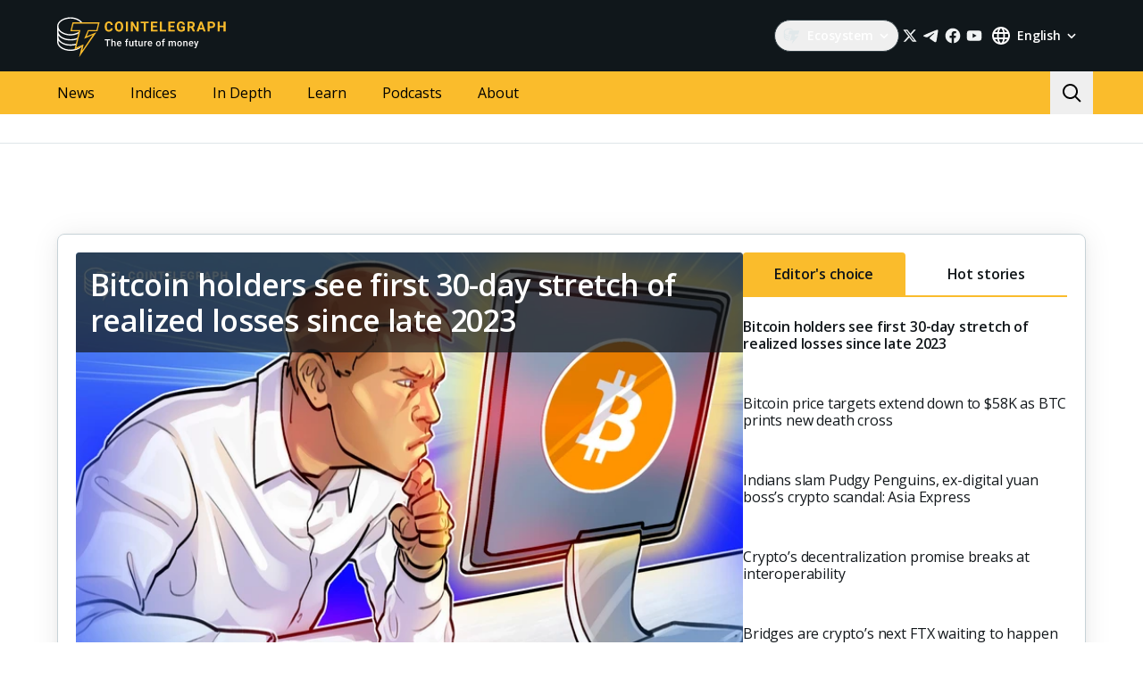

--- FILE ---
content_type: image/svg+xml
request_url: https://cointelegraph.com/icons/logo/en.svg
body_size: 7364
content:
<svg width="192" height="48" viewBox="0 0 192 48" fill="none" xmlns="http://www.w3.org/2000/svg">
<g clip-path="url(#clip0_2413_19099)">
<path d="M62.2737 15.6357C62.1884 16.8348 61.7525 17.7785 60.9659 18.4683C60.1794 19.1575 59.1429 19.5016 57.8564 19.5016C56.4502 19.5016 55.3423 19.0208 54.5367 18.0584C53.7302 17.0968 53.3267 15.7761 53.3267 14.0969V13.4153C53.3267 12.3439 53.5126 11.3994 53.8846 10.5826C54.2566 9.7666 54.7881 9.13944 55.4783 8.70342C56.1693 8.26666 56.9721 8.04865 57.8873 8.04865C59.1532 8.04865 60.1735 8.39358 60.9476 9.0827C61.7209 9.77107 62.1678 10.7387 62.2891 11.984H60.0279C59.9728 11.2643 59.7751 10.7424 59.4362 10.4184C59.0965 10.0944 58.5805 9.93234 57.8873 9.93234C57.1331 9.93234 56.5692 10.2063 56.1951 10.7551C55.8202 11.3039 55.6283 12.155 55.618 13.3085V14.1507C55.618 15.355 55.7981 16.2352 56.1568 16.7915C56.517 17.3477 57.0831 17.6262 57.8572 17.6262C58.5555 17.6262 59.0767 17.4641 59.4207 17.1401C59.7655 16.8161 59.9625 16.3144 60.0125 15.6357H62.2737ZM73.9502 14.0282C73.9502 15.1258 73.7591 16.0874 73.3768 16.9139C72.9953 17.7411 72.4491 18.3787 71.7375 18.8282C71.0267 19.2769 70.2114 19.5016 69.2918 19.5016C68.3825 19.5016 67.5709 19.2799 66.8571 18.8357C66.1441 18.3914 65.5905 17.7576 65.1987 16.9333C64.8069 16.109 64.6084 15.1609 64.6033 14.0887V13.5377C64.6033 12.4402 64.7981 11.4748 65.1877 10.6409C65.5773 9.80617 66.1272 9.16557 66.8387 8.71835C67.5496 8.27188 68.3626 8.04865 69.2771 8.04865C70.1916 8.04865 71.0046 8.27263 71.7155 8.71835C72.4263 9.16557 72.9769 9.80617 73.3658 10.6401C73.7554 11.4748 73.9502 12.438 73.9502 13.5303V14.0282ZM71.6589 13.5228C71.6589 12.3536 71.453 11.4659 71.0414 10.8581C70.629 10.2511 70.0409 9.94727 69.2771 9.94727C68.5177 9.94727 67.9326 10.2474 67.5202 10.8469C67.1085 11.4465 66.8998 12.3252 66.8953 13.4847V14.0282C66.8953 15.1661 67.1012 16.0493 67.5128 16.6765C67.9245 17.3044 68.5177 17.6187 69.2918 17.6187C70.0505 17.6187 70.6334 17.3163 71.0414 16.7116C71.4479 16.1068 71.6537 15.2251 71.6589 14.0663V13.5228ZM79.1732 19.3486H76.912V8.2017H79.1732V19.3486ZM91.3702 19.3486H89.1082L84.7064 12.0146V19.3486H82.4452V8.2017H84.7064L89.1163 15.5513V8.2017H91.3702V19.3486ZM102.564 10.0623H99.2028V19.3486H96.9416V10.0623H93.6247V8.2017H102.564V10.0623ZM111.633 14.518H107.291V17.5037H112.386V19.3486H105.029V8.2017H112.372V10.0623H107.291V12.7187H111.633V14.518ZM117.151 17.5037H121.952V19.3486H114.889V8.2017H117.151V17.5037ZM131.028 14.5173H126.686V17.5037H131.781V19.3486H124.425V8.2017H131.767V10.0623H126.686V12.7187H131.028V14.5173ZM142.968 17.9397C142.561 18.4347 141.986 18.8192 141.242 19.0918C140.498 19.365 139.674 19.5024 138.769 19.5024C137.82 19.5024 136.987 19.2911 136.271 18.87C135.555 18.4489 135.002 17.8382 134.612 17.0363C134.223 16.2352 134.024 15.2937 134.013 14.2119V13.4534C134.013 12.3409 134.198 11.3778 134.568 10.564C134.937 9.75017 135.47 9.12675 136.165 8.69596C136.861 8.26442 137.676 8.04865 138.611 8.04865C139.913 8.04865 140.931 8.36371 141.664 8.9946C142.398 9.62474 142.832 10.5423 142.968 11.7466H140.767C140.667 11.1083 140.444 10.6416 140.1 10.3452C139.756 10.0496 139.282 9.90173 138.679 9.90173C137.91 9.90173 137.325 10.1951 136.922 10.782C136.521 11.3688 136.317 12.2416 136.312 13.4003V14.1119C136.312 15.2811 136.531 16.1636 136.968 16.7608C137.405 17.3581 138.046 17.6568 138.89 17.6568C139.739 17.6568 140.345 17.4731 140.706 17.1058V15.184H138.649V13.4922H142.968V17.9397ZM150.039 15.2684H148.238V19.3486H145.976V8.2017H150.054C151.35 8.2017 152.351 8.49512 153.053 9.0827C153.758 9.66954 154.109 10.4983 154.109 11.5704C154.109 12.3312 153.947 12.9651 153.623 13.4728C153.299 13.9805 152.807 14.3851 152.149 14.686L154.524 19.2411V19.3486H152.096L150.039 15.2684ZM148.238 13.4078H150.061C150.629 13.4078 151.069 13.2607 151.38 12.9673C151.692 12.6739 151.848 12.27 151.848 11.7541C151.848 11.2285 151.701 10.8148 151.407 10.514C151.113 10.2131 150.662 10.0623 150.054 10.0623H148.237L148.238 13.4078ZM163.2 17.0513H159.235L158.481 19.3486H156.077L160.163 8.2017H162.258L166.366 19.3486H163.962L163.2 17.0513ZM159.846 15.1922H162.589L161.21 11.0187L159.846 15.1922ZM170.828 15.4214V19.3486H168.567V8.2017H172.848C173.673 8.2017 174.397 8.35476 175.023 8.66161C175.649 8.96772 176.13 9.40225 176.467 9.96669C176.803 10.5304 176.972 11.1725 176.972 11.8922C176.972 12.9845 176.604 13.8453 175.868 14.4755C175.131 15.1064 174.112 15.4214 172.811 15.4214H170.828ZM170.828 13.5609H172.848C173.447 13.5609 173.903 13.4183 174.217 13.1323C174.531 12.8464 174.688 12.438 174.688 11.9079C174.688 11.3614 174.53 10.9194 174.213 10.5826C173.897 10.2467 173.459 10.0727 172.901 10.0623H170.828V13.5609ZM188.633 19.3486H186.372V14.5718H181.962V19.3486H179.7V8.2017H181.962V12.7187H186.372V8.2017H188.633V19.3486Z" fill="#FABC2C"/>
<path d="M27.9204 35.8608L19.8932 39.3107V38.9657C18.3455 39.3575 16.6309 39.5832 15.0069 39.6558C7.45781 39.5832 1.46582 35.6775 1.39609 31.0298V29.3045C3.87556 32.8687 8.92291 35.2569 15.0069 35.1706C17.0651 35.2569 19.1707 34.9348 20.9399 34.4805L21.638 32.7551C19.5395 33.3741 17.2491 33.8047 15.0069 33.7904C7.45781 33.8047 1.46582 29.899 1.39609 25.1651V23.7848C3.87556 27.0795 8.91213 29.4684 15.0069 29.3052C17.7488 29.4684 20.4302 28.8983 22.6847 27.9249L23.0341 26.1996C20.8314 27.3483 17.9767 28.0155 15.0069 27.9249C7.45781 28.0155 1.46582 24.1097 1.39609 19.2996V17.9193C3.87556 21.2909 8.92291 23.6791 15.0069 23.7848C18.4648 23.6791 21.7429 22.7755 24.4302 21.3693L24.7796 19.2989C22.3403 21.0861 18.7797 22.2377 15.0069 22.4045C7.45781 22.2377 1.46654 18.3313 1.39609 13.4342C1.46582 8.77644 7.45781 4.87069 15.0069 4.80887C19.5072 4.87069 23.6868 6.43069 26.1756 8.94898L26.4179 9.34796L28.1778 9.35515L27.9204 8.94898C25.4453 5.62337 20.4949 3.42859 15.0069 3.42859C6.65408 3.42859 0 7.97991 0 13.4342V31.3749C0.293309 36.699 6.7957 41.0354 15.0069 41.0354C20.4302 41.0354 25.3043 38.9269 27.9204 35.8608Z" fill="white"/>
<path d="M24.655 48L27.4731 36.1605L19.3718 39.6429L24.3034 19.0983H14.7925L17.2583 9H47.5496L45.0838 19.0983H35.222L33.1085 24.6697L44.027 20.1429L24.655 48ZM29.5866 33.7228L28.1776 40.6874L39.8006 23.2772L30.2904 27.4562L34.5175 17.7058H44.027L45.7883 10.3932H18.3151L16.5538 17.7058H26.064L21.4847 37.2058L29.5866 33.7242V33.7228Z" fill="#FABC2C"/>
<path d="M76.9028 35.7907H78.1719V31.0197H79.3462V30.0929H78.1719V29.5453C78.1719 29.3451 78.207 29.1766 78.2772 29.0397C78.3509 28.9028 78.4562 28.7992 78.5931 28.729C78.7336 28.6553 78.9003 28.6184 79.0934 28.6184C79.1882 28.6184 79.2759 28.622 79.3567 28.629C79.4409 28.636 79.5182 28.6483 79.5884 28.6658L79.62 27.6864C79.5041 27.6548 79.3848 27.632 79.2619 27.6179C79.139 27.6004 79.0144 27.5916 78.888 27.5916C78.4808 27.5916 78.128 27.6671 77.8296 27.818C77.5312 27.9655 77.3012 28.1849 77.1397 28.4763C76.9817 28.7641 76.9028 29.1205 76.9028 29.5453V30.0929H76.0286V31.0197H76.9028V35.7907Z" fill="white"/>
<path d="M61.9863 30.7472V27.7022H60.7225V35.7907H61.9863V31.723C62.0239 31.6513 62.066 31.5837 62.1127 31.52C62.2285 31.362 62.3725 31.2374 62.5445 31.1461C62.72 31.0548 62.9219 31.0092 63.1501 31.0092C63.3677 31.0092 63.552 31.0461 63.703 31.1198C63.854 31.19 63.9681 31.3058 64.0453 31.4673C64.126 31.6288 64.1664 31.8465 64.1664 32.1203V35.7907H65.4408V32.1308C65.4408 31.7412 65.3969 31.4112 65.3091 31.1408C65.2249 30.867 65.1002 30.6458 64.9352 30.4773C64.7702 30.3053 64.5736 30.1807 64.3455 30.1034C64.1208 30.0262 63.868 29.9876 63.5872 29.9876C63.2536 29.9876 62.95 30.0561 62.6761 30.193C62.4096 30.3228 62.1797 30.5075 61.9863 30.7472Z" fill="white"/>
<path d="M57.0212 35.7907V29.1766H59.4277V28.1234H53.3245V29.1766H55.7099V35.7907H57.0212Z" fill="white"/>
<path fill-rule="evenodd" clip-rule="evenodd" d="M69.6581 35.896C69.2369 35.896 68.856 35.8276 68.5154 35.6906C68.1784 35.5502 67.8905 35.3554 67.6518 35.1061C67.4166 34.8569 67.2358 34.5637 67.1094 34.2267C66.983 33.8897 66.9198 33.5263 66.9198 33.1366V32.926C66.9198 32.4802 66.9848 32.0764 67.1147 31.7148C67.2446 31.3532 67.4254 31.0443 67.6571 30.788C67.8888 30.5282 68.1626 30.3299 68.4786 30.193C68.7945 30.0561 69.1368 29.9876 69.5054 29.9876C69.9127 29.9876 70.269 30.0561 70.5744 30.193C70.8798 30.3299 71.1326 30.523 71.3327 30.7722C71.5363 31.018 71.6873 31.3111 71.7856 31.6516C71.8874 31.9922 71.9383 32.3678 71.9383 32.7786V33.321H68.2005C68.213 33.5011 68.2443 33.6713 68.2943 33.8317C68.3645 34.0424 68.4663 34.2267 68.5997 34.3847C68.7331 34.5427 68.8946 34.6673 69.0841 34.7586C69.2737 34.8463 69.4896 34.8902 69.7319 34.8902C70.0373 34.8902 70.3094 34.8288 70.5481 34.7059C70.7868 34.583 70.9939 34.4093 71.1695 34.1846L71.8382 34.8323C71.7154 35.0113 71.5556 35.1833 71.359 35.3483C71.1624 35.5098 70.922 35.6415 70.6376 35.7433C70.3568 35.8451 70.0303 35.896 69.6581 35.896ZM68.2785 32.1308C68.2573 32.2196 68.2401 32.3127 68.2269 32.4099H70.685V32.3099C70.678 32.0817 70.6323 31.8675 70.5481 31.6674C70.4673 31.4673 70.3427 31.3058 70.1742 31.183C70.0057 31.0601 69.781 30.9987 69.5002 30.9987C69.2895 30.9987 69.1017 31.0443 68.9367 31.1356C68.7752 31.2233 68.64 31.3515 68.5312 31.52C68.4224 31.6885 68.3381 31.8921 68.2785 32.1308Z" fill="white"/>
<path d="M83.5319 35.7012C83.7815 35.5796 83.9903 35.4156 84.1583 35.2094L84.1902 35.7907H85.3908V30.0929H84.1164V34.1817C84.0262 34.3765 83.891 34.5355 83.711 34.6585C83.5038 34.7989 83.2195 34.8691 82.8579 34.8691C82.7315 34.8691 82.6121 34.8516 82.4998 34.8165C82.3875 34.7814 82.2892 34.7217 82.2049 34.6374C82.1206 34.5532 82.0539 34.4426 82.0048 34.3057C81.9557 34.1653 81.9311 33.9915 81.9311 33.7844V30.0929H80.662V33.7738C80.662 34.1495 80.7076 34.4724 80.7989 34.7428C80.8902 35.0131 81.0183 35.2325 81.1833 35.401C81.3518 35.5695 81.5519 35.6941 81.7836 35.7749C82.0153 35.8556 82.2698 35.896 82.5472 35.896C82.9299 35.896 83.2581 35.8311 83.5319 35.7012Z" fill="white"/>
<path d="M89.724 31.0197V30.0929H88.7077V28.6974H87.4386V30.0929H86.5118V31.0197H87.4386V34.2952C87.4386 34.6848 87.5018 34.9973 87.6282 35.2325C87.7546 35.4677 87.9301 35.638 88.1548 35.7433C88.3795 35.8451 88.6375 35.896 88.9289 35.896C89.1079 35.896 89.2659 35.8837 89.4028 35.8591C89.5432 35.8346 89.6661 35.8065 89.7714 35.7749L89.7662 34.806C89.717 34.8165 89.6521 34.827 89.5713 34.8375C89.4906 34.8481 89.4063 34.8533 89.3185 34.8533C89.1957 34.8533 89.0886 34.8375 88.9973 34.806C88.906 34.7744 88.8341 34.7129 88.7814 34.6216C88.7323 34.5269 88.7077 34.3917 88.7077 34.2162V31.0197H89.724Z" fill="white"/>
<path d="M93.9677 35.7012C94.2173 35.5796 94.4261 35.4156 94.5941 35.2094L94.626 35.7907H95.8266V30.0929H94.5522V34.1817C94.462 34.3765 94.3268 34.5355 94.1468 34.6585C93.9396 34.7989 93.6553 34.8691 93.2937 34.8691C93.1673 34.8691 93.0479 34.8516 92.9356 34.8165C92.8232 34.7814 92.725 34.7217 92.6407 34.6374C92.5564 34.5532 92.4897 34.4426 92.4406 34.3057C92.3914 34.1653 92.3669 33.9915 92.3669 33.7844V30.0929H91.0978V33.7738C91.0978 34.1495 91.1434 34.4724 91.2347 34.7428C91.326 35.0131 91.4541 35.2325 91.6191 35.401C91.7876 35.5695 91.9877 35.6941 92.2194 35.7749C92.4511 35.8556 92.7056 35.896 92.983 35.896C93.3656 35.896 93.6939 35.8311 93.9677 35.7012Z" fill="white"/>
<path d="M98.8223 31.8964V35.7907H97.5532V30.0929H98.7643L98.8001 30.7622C98.8074 30.7497 98.8148 30.7372 98.8223 30.7248C98.9662 30.4931 99.1452 30.3123 99.3594 30.1824C99.5771 30.0525 99.8281 29.9876 100.112 29.9876C100.19 29.9876 100.272 29.9946 100.36 30.0087C100.451 30.0227 100.52 30.0385 100.565 30.0561L100.555 31.2356C100.478 31.2216 100.393 31.2111 100.302 31.204C100.214 31.197 100.126 31.1935 100.039 31.1935C99.821 31.1935 99.6297 31.2251 99.4647 31.2883C99.2997 31.348 99.161 31.4357 99.0487 31.5516C98.955 31.6483 98.8795 31.7632 98.8223 31.8964Z" fill="white"/>
<path fill-rule="evenodd" clip-rule="evenodd" d="M104.188 35.896C103.766 35.896 103.385 35.8276 103.045 35.6906C102.708 35.5502 102.42 35.3554 102.181 35.1061C101.946 34.8569 101.765 34.5637 101.639 34.2267C101.513 33.8897 101.449 33.5263 101.449 33.1366V32.926C101.449 32.4802 101.514 32.0764 101.644 31.7148C101.774 31.3532 101.955 31.0443 102.187 30.788C102.418 30.5282 102.692 30.3299 103.008 30.193C103.324 30.0561 103.666 29.9876 104.035 29.9876C104.442 29.9876 104.798 30.0561 105.104 30.193C105.409 30.3299 105.662 30.523 105.862 30.7722C106.066 31.018 106.217 31.3111 106.315 31.6516C106.417 31.9922 106.468 32.3678 106.468 32.7786V33.321H102.73C102.743 33.5011 102.774 33.6713 102.824 33.8317C102.894 34.0424 102.996 34.2267 103.129 34.3847C103.263 34.5427 103.424 34.6673 103.614 34.7586C103.803 34.8463 104.019 34.8902 104.261 34.8902C104.567 34.8902 104.839 34.8288 105.078 34.7059C105.316 34.583 105.523 34.4093 105.699 34.1846L106.368 34.8323C106.245 35.0113 106.085 35.1833 105.889 35.3483C105.692 35.5098 105.451 35.6415 105.167 35.7433C104.886 35.8451 104.56 35.896 104.188 35.896ZM102.808 32.1308C102.787 32.2196 102.77 32.3127 102.756 32.4099H105.214V32.3099C105.207 32.0817 105.162 31.8675 105.078 31.6674C104.997 31.4673 104.872 31.3058 104.704 31.183C104.535 31.0601 104.31 30.9987 104.03 30.9987C103.819 30.9987 103.631 31.0443 103.466 31.1356C103.305 31.2233 103.17 31.3515 103.061 31.52C102.952 31.6885 102.868 31.8921 102.808 32.1308Z" fill="white"/>
<path fill-rule="evenodd" clip-rule="evenodd" d="M110.742 32.8839V33.005C110.742 33.4157 110.802 33.7966 110.921 34.1477C111.041 34.4988 111.215 34.806 111.443 35.0693C111.671 35.329 111.948 35.5327 112.275 35.6801C112.605 35.824 112.979 35.896 113.396 35.896C113.811 35.896 114.181 35.824 114.508 35.6801C114.834 35.5327 115.111 35.329 115.34 35.0693C115.568 34.806 115.742 34.4988 115.861 34.1477C115.98 33.7966 116.04 33.4157 116.04 33.005V32.8839C116.04 32.4731 115.98 32.0922 115.861 31.7412C115.742 31.3866 115.568 31.0794 115.34 30.8196C115.111 30.5563 114.832 30.3527 114.502 30.2088C114.176 30.0613 113.804 29.9876 113.386 29.9876C112.972 29.9876 112.6 30.0613 112.27 30.2088C111.943 30.3527 111.666 30.5563 111.437 30.8196C111.213 31.0794 111.041 31.3866 110.921 31.7412C110.802 32.0922 110.742 32.4731 110.742 32.8839ZM112.011 33.005V32.8839C112.011 32.6311 112.038 32.3924 112.09 32.1677C112.143 31.9395 112.226 31.7377 112.338 31.5621C112.45 31.3866 112.592 31.2497 112.765 31.1514C112.94 31.0496 113.147 30.9987 113.386 30.9987C113.625 30.9987 113.83 31.0496 114.002 31.1514C114.178 31.2497 114.321 31.3866 114.434 31.5621C114.55 31.7377 114.634 31.9395 114.687 32.1677C114.743 32.3924 114.771 32.6311 114.771 32.8839V33.005C114.771 33.2613 114.743 33.5035 114.687 33.7317C114.634 33.9599 114.551 34.16 114.439 34.332C114.327 34.504 114.183 34.6392 114.007 34.7375C113.835 34.8358 113.632 34.8849 113.396 34.8849C113.154 34.8849 112.945 34.8358 112.77 34.7375C112.594 34.6392 112.45 34.504 112.338 34.332C112.226 34.16 112.143 33.9599 112.09 33.7317C112.038 33.5035 112.011 33.2613 112.011 33.005Z" fill="white"/>
<path d="M119.241 35.7907H117.972V31.0197H117.098V30.0929H117.972V29.5453C117.972 29.1205 118.051 28.7641 118.209 28.4763C118.37 28.1849 118.6 27.9655 118.899 27.818C119.197 27.6671 119.55 27.5916 119.957 27.5916C120.084 27.5916 120.208 27.6004 120.331 27.6179C120.454 27.632 120.573 27.6548 120.689 27.6864L120.658 28.6658C120.587 28.6483 120.51 28.636 120.426 28.629C120.345 28.622 120.257 28.6184 120.163 28.6184C119.969 28.6184 119.803 28.6553 119.662 28.729C119.525 28.7992 119.42 28.9028 119.346 29.0397C119.276 29.1766 119.241 29.3451 119.241 29.5453V30.0929H120.415V31.0197H119.241V35.7907Z" fill="white"/>
<path d="M126.133 31.6945V35.7907H124.864V30.0929H126.059L126.1 30.7347C126.285 30.5011 126.512 30.3206 126.78 30.193C127.065 30.0561 127.393 29.9876 127.765 29.9876C128.025 29.9876 128.262 30.0262 128.476 30.1034C128.694 30.1772 128.882 30.2948 129.04 30.4563C129.157 30.5737 129.254 30.7152 129.331 30.8808C129.364 30.8326 129.398 30.7859 129.435 30.7406C129.624 30.5054 129.858 30.3211 130.135 30.1877C130.412 30.0543 130.73 29.9876 131.088 29.9876C131.379 29.9876 131.639 30.028 131.867 30.1087C132.099 30.1859 132.296 30.3088 132.457 30.4773C132.619 30.6458 132.742 30.8653 132.826 31.1356C132.91 31.4024 132.952 31.7254 132.952 32.1045V35.7907H131.678V32.0992C131.678 31.8114 131.636 31.5885 131.551 31.4305C131.471 31.2725 131.355 31.1637 131.204 31.104C131.053 31.0408 130.872 31.0092 130.662 31.0092C130.465 31.0092 130.291 31.0461 130.14 31.1198C129.993 31.19 129.868 31.29 129.766 31.4199C129.666 31.5441 129.59 31.687 129.537 31.8485C129.539 31.896 129.54 31.9444 129.54 31.9939V35.7907H128.271V32.1045C128.271 31.8272 128.229 31.6095 128.144 31.4515C128.064 31.2936 127.946 31.1812 127.792 31.1145C127.641 31.0443 127.46 31.0092 127.249 31.0092C127.01 31.0092 126.807 31.0548 126.638 31.1461C126.473 31.2374 126.338 31.362 126.233 31.52C126.196 31.5752 126.163 31.6333 126.133 31.6945Z" fill="white"/>
<path fill-rule="evenodd" clip-rule="evenodd" d="M134.437 33.005V32.8839C134.437 32.4731 134.496 32.0922 134.616 31.7412C134.735 31.3866 134.907 31.0794 135.132 30.8196C135.36 30.5563 135.637 30.3527 135.964 30.2088C136.294 30.0613 136.666 29.9876 137.08 29.9876C137.498 29.9876 137.87 30.0613 138.196 30.2088C138.526 30.3527 138.806 30.5563 139.034 30.8196C139.262 31.0794 139.436 31.3866 139.555 31.7412C139.674 32.0922 139.734 32.4731 139.734 32.8839V33.005C139.734 33.4157 139.674 33.7966 139.555 34.1477C139.436 34.4988 139.262 34.806 139.034 35.0693C138.806 35.329 138.528 35.5327 138.202 35.6801C137.875 35.824 137.505 35.896 137.091 35.896C136.673 35.896 136.299 35.824 135.969 35.6801C135.642 35.5327 135.365 35.329 135.137 35.0693C134.909 34.806 134.735 34.4988 134.616 34.1477C134.496 33.7966 134.437 33.4157 134.437 33.005ZM135.706 32.8839V33.005C135.706 33.2613 135.732 33.5035 135.785 33.7317C135.837 33.9599 135.92 34.16 136.032 34.332C136.144 34.504 136.288 34.6392 136.464 34.7375C136.639 34.8358 136.848 34.8849 137.091 34.8849C137.326 34.8849 137.529 34.8358 137.701 34.7375C137.877 34.6392 138.021 34.504 138.133 34.332C138.246 34.16 138.328 33.9599 138.381 33.7317C138.437 33.5035 138.465 33.2613 138.465 33.005V32.8839C138.465 32.6311 138.437 32.3924 138.381 32.1677C138.328 31.9395 138.244 31.7377 138.128 31.5621C138.016 31.3866 137.872 31.2497 137.696 31.1514C137.524 31.0496 137.319 30.9987 137.08 30.9987C136.841 30.9987 136.634 31.0496 136.459 31.1514C136.287 31.2497 136.144 31.3866 136.032 31.5621C135.92 31.7377 135.837 31.9395 135.785 32.1677C135.732 32.3924 135.706 32.6311 135.706 32.8839Z" fill="white"/>
<path d="M142.477 31.7414V35.7907H141.208V30.0929H142.403L142.445 30.7796C142.454 30.7683 142.463 30.757 142.472 30.7459C142.672 30.5037 142.911 30.3176 143.188 30.1877C143.465 30.0543 143.774 29.9876 144.115 29.9876C144.389 29.9876 144.636 30.0262 144.857 30.1034C145.082 30.1772 145.273 30.2983 145.431 30.4668C145.593 30.6353 145.716 30.8547 145.8 31.125C145.884 31.3919 145.926 31.7201 145.926 32.1098V35.7907H144.652V32.1045C144.652 31.8307 144.611 31.6148 144.531 31.4568C144.453 31.2953 144.339 31.1812 144.188 31.1145C144.041 31.0443 143.857 31.0092 143.635 31.0092C143.418 31.0092 143.223 31.0548 143.051 31.1461C142.879 31.2374 142.733 31.362 142.614 31.52C142.563 31.5891 142.518 31.6629 142.477 31.7414Z" fill="white"/>
<path fill-rule="evenodd" clip-rule="evenodd" d="M150.154 35.896C149.733 35.896 149.352 35.8276 149.011 35.6906C148.674 35.5502 148.386 35.3554 148.148 35.1061C147.913 34.8569 147.732 34.5637 147.605 34.2267C147.479 33.8897 147.416 33.5263 147.416 33.1366V32.926C147.416 32.4802 147.481 32.0764 147.611 31.7148C147.741 31.3532 147.921 31.0443 148.153 30.788C148.385 30.5282 148.659 30.3299 148.975 30.193C149.29 30.0561 149.633 29.9876 150.001 29.9876C150.409 29.9876 150.765 30.0561 151.07 30.193C151.376 30.3299 151.629 30.523 151.829 30.7722C152.032 31.018 152.183 31.3111 152.282 31.6516C152.383 31.9922 152.434 32.3678 152.434 32.7786V33.321H148.696C148.709 33.5011 148.74 33.6713 148.79 33.8317C148.86 34.0424 148.962 34.2267 149.096 34.3847C149.229 34.5427 149.391 34.6673 149.58 34.7586C149.77 34.8463 149.986 34.8902 150.228 34.8902C150.533 34.8902 150.805 34.8288 151.044 34.7059C151.283 34.583 151.49 34.4093 151.665 34.1846L152.334 34.8323C152.211 35.0113 152.052 35.1833 151.855 35.3483C151.658 35.5098 151.418 35.6415 151.134 35.7433C150.853 35.8451 150.526 35.896 150.154 35.896ZM148.774 32.1308C148.753 32.2196 148.736 32.3127 148.723 32.4099H151.181V32.3099C151.174 32.0817 151.128 31.8675 151.044 31.6674C150.963 31.4673 150.839 31.3058 150.67 31.183C150.502 31.0601 150.277 30.9987 149.996 30.9987C149.785 30.9987 149.598 31.0443 149.433 31.1356C149.271 31.2233 149.136 31.3515 149.027 31.52C148.918 31.6885 148.834 31.8921 148.774 32.1308Z" fill="white"/>
<path d="M155.199 35.7765L153.181 30.0929H154.55L155.786 33.9857L156.973 30.0929H158.331L156.046 36.6596C155.993 36.8 155.925 36.9527 155.841 37.1177C155.756 37.2827 155.646 37.4389 155.509 37.5864C155.375 37.7373 155.209 37.8585 155.009 37.9497C154.809 38.0445 154.566 38.0919 154.282 38.0919C154.17 38.0919 154.061 38.0814 153.955 38.0603C153.854 38.0428 153.757 38.0235 153.666 38.0024L153.661 37.0335C153.696 37.037 153.738 37.0405 153.787 37.044C153.84 37.0475 153.882 37.0493 153.913 37.0493C154.124 37.0493 154.299 37.0229 154.44 36.9703C154.58 36.9211 154.694 36.8404 154.782 36.728C154.873 36.6157 154.951 36.4647 155.014 36.2752L155.199 35.7765Z" fill="white"/>
</g>
<defs>
<clipPath id="clip0_2413_19099">
<rect width="192" height="48" fill="white"/>
</clipPath>
</defs>
</svg>
